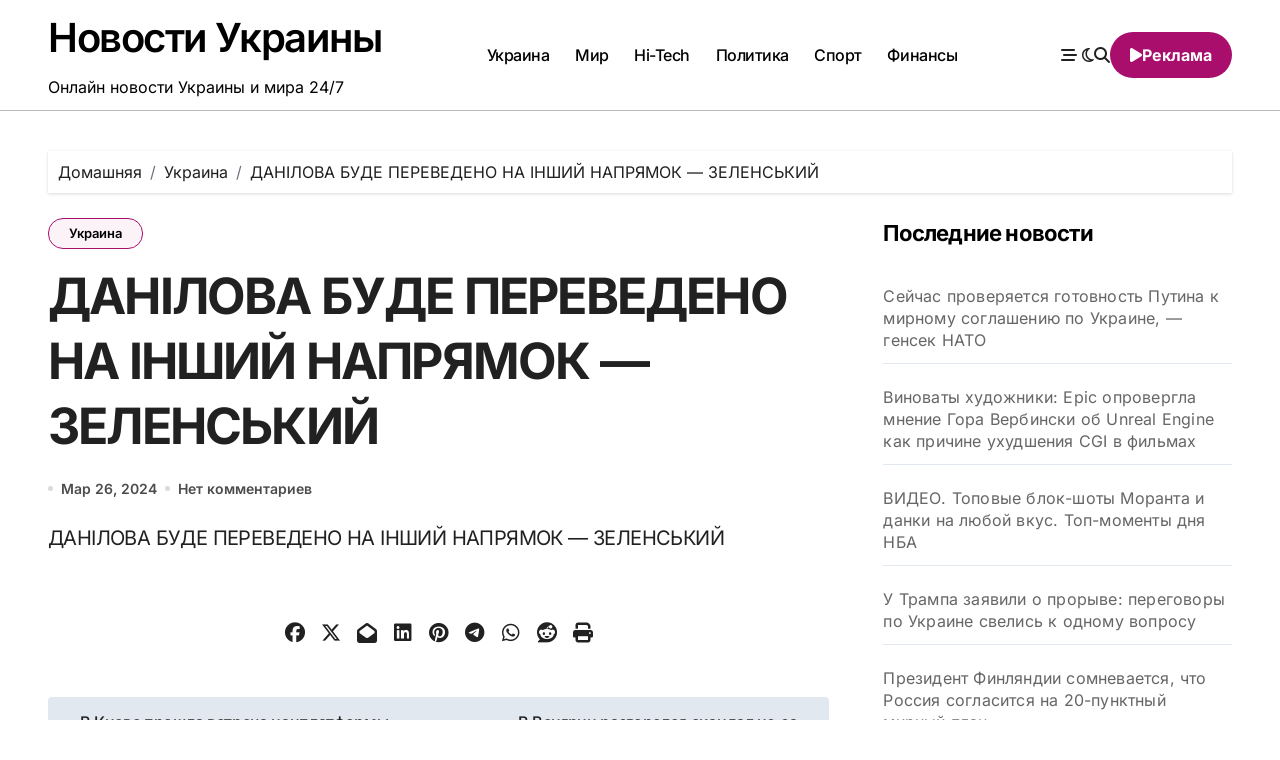

--- FILE ---
content_type: text/html; charset=UTF-8
request_url: https://mrkeys.net/ukraine/danilova-bude-perevedeno-na-inshij-napryamok-zelenskij/
body_size: 15885
content:
<!-- =========================
  Page Breadcrumb   
============================== -->
<!DOCTYPE html>
<html lang="ru-RU">
<head>
<meta charset="UTF-8">
<meta name="viewport" content="width=device-width, initial-scale=1">
<link rel="profile" href="http://gmpg.org/xfn/11">
<title>ДАНІЛОВА БУДЕ ПЕРЕВЕДЕНО НА ІНШИЙ НАПРЯМОК &#8212; ЗЕЛЕНСЬКИЙ &#8212; Новости Украины</title>
<meta name='robots' content='max-image-preview:large' />
<link rel="alternate" type="application/rss+xml" title="Новости Украины &raquo; Лента" href="https://mrkeys.net/feed/" />
<link rel="alternate" title="oEmbed (JSON)" type="application/json+oembed" href="https://mrkeys.net/wp-json/oembed/1.0/embed?url=https%3A%2F%2Fmrkeys.net%2Fukraine%2Fdanilova-bude-perevedeno-na-inshij-napryamok-zelenskij%2F" />
<link rel="alternate" title="oEmbed (XML)" type="text/xml+oembed" href="https://mrkeys.net/wp-json/oembed/1.0/embed?url=https%3A%2F%2Fmrkeys.net%2Fukraine%2Fdanilova-bude-perevedeno-na-inshij-napryamok-zelenskij%2F&#038;format=xml" />
<style id='wp-img-auto-sizes-contain-inline-css' type='text/css'>
img:is([sizes=auto i],[sizes^="auto," i]){contain-intrinsic-size:3000px 1500px}
/*# sourceURL=wp-img-auto-sizes-contain-inline-css */
</style>

<link rel='stylesheet' id='blogdata-theme-fonts-css' href='https://mrkeys.net/wp-content/fonts/3acd2d97f1401c0ddeba09c7c39ee146.css?ver=20201110' type='text/css' media='all' />
<style id='wp-emoji-styles-inline-css' type='text/css'>

	img.wp-smiley, img.emoji {
		display: inline !important;
		border: none !important;
		box-shadow: none !important;
		height: 1em !important;
		width: 1em !important;
		margin: 0 0.07em !important;
		vertical-align: -0.1em !important;
		background: none !important;
		padding: 0 !important;
	}
/*# sourceURL=wp-emoji-styles-inline-css */
</style>
<link rel='stylesheet' id='wp-block-library-css' href='https://mrkeys.net/wp-includes/css/dist/block-library/style.min.css?ver=6.9' type='text/css' media='all' />
<style id='global-styles-inline-css' type='text/css'>
:root{--wp--preset--aspect-ratio--square: 1;--wp--preset--aspect-ratio--4-3: 4/3;--wp--preset--aspect-ratio--3-4: 3/4;--wp--preset--aspect-ratio--3-2: 3/2;--wp--preset--aspect-ratio--2-3: 2/3;--wp--preset--aspect-ratio--16-9: 16/9;--wp--preset--aspect-ratio--9-16: 9/16;--wp--preset--color--black: #000000;--wp--preset--color--cyan-bluish-gray: #abb8c3;--wp--preset--color--white: #ffffff;--wp--preset--color--pale-pink: #f78da7;--wp--preset--color--vivid-red: #cf2e2e;--wp--preset--color--luminous-vivid-orange: #ff6900;--wp--preset--color--luminous-vivid-amber: #fcb900;--wp--preset--color--light-green-cyan: #7bdcb5;--wp--preset--color--vivid-green-cyan: #00d084;--wp--preset--color--pale-cyan-blue: #8ed1fc;--wp--preset--color--vivid-cyan-blue: #0693e3;--wp--preset--color--vivid-purple: #9b51e0;--wp--preset--gradient--vivid-cyan-blue-to-vivid-purple: linear-gradient(135deg,rgb(6,147,227) 0%,rgb(155,81,224) 100%);--wp--preset--gradient--light-green-cyan-to-vivid-green-cyan: linear-gradient(135deg,rgb(122,220,180) 0%,rgb(0,208,130) 100%);--wp--preset--gradient--luminous-vivid-amber-to-luminous-vivid-orange: linear-gradient(135deg,rgb(252,185,0) 0%,rgb(255,105,0) 100%);--wp--preset--gradient--luminous-vivid-orange-to-vivid-red: linear-gradient(135deg,rgb(255,105,0) 0%,rgb(207,46,46) 100%);--wp--preset--gradient--very-light-gray-to-cyan-bluish-gray: linear-gradient(135deg,rgb(238,238,238) 0%,rgb(169,184,195) 100%);--wp--preset--gradient--cool-to-warm-spectrum: linear-gradient(135deg,rgb(74,234,220) 0%,rgb(151,120,209) 20%,rgb(207,42,186) 40%,rgb(238,44,130) 60%,rgb(251,105,98) 80%,rgb(254,248,76) 100%);--wp--preset--gradient--blush-light-purple: linear-gradient(135deg,rgb(255,206,236) 0%,rgb(152,150,240) 100%);--wp--preset--gradient--blush-bordeaux: linear-gradient(135deg,rgb(254,205,165) 0%,rgb(254,45,45) 50%,rgb(107,0,62) 100%);--wp--preset--gradient--luminous-dusk: linear-gradient(135deg,rgb(255,203,112) 0%,rgb(199,81,192) 50%,rgb(65,88,208) 100%);--wp--preset--gradient--pale-ocean: linear-gradient(135deg,rgb(255,245,203) 0%,rgb(182,227,212) 50%,rgb(51,167,181) 100%);--wp--preset--gradient--electric-grass: linear-gradient(135deg,rgb(202,248,128) 0%,rgb(113,206,126) 100%);--wp--preset--gradient--midnight: linear-gradient(135deg,rgb(2,3,129) 0%,rgb(40,116,252) 100%);--wp--preset--font-size--small: 13px;--wp--preset--font-size--medium: 20px;--wp--preset--font-size--large: 36px;--wp--preset--font-size--x-large: 42px;--wp--preset--spacing--20: 0.44rem;--wp--preset--spacing--30: 0.67rem;--wp--preset--spacing--40: 1rem;--wp--preset--spacing--50: 1.5rem;--wp--preset--spacing--60: 2.25rem;--wp--preset--spacing--70: 3.38rem;--wp--preset--spacing--80: 5.06rem;--wp--preset--shadow--natural: 6px 6px 9px rgba(0, 0, 0, 0.2);--wp--preset--shadow--deep: 12px 12px 50px rgba(0, 0, 0, 0.4);--wp--preset--shadow--sharp: 6px 6px 0px rgba(0, 0, 0, 0.2);--wp--preset--shadow--outlined: 6px 6px 0px -3px rgb(255, 255, 255), 6px 6px rgb(0, 0, 0);--wp--preset--shadow--crisp: 6px 6px 0px rgb(0, 0, 0);}:where(.is-layout-flex){gap: 0.5em;}:where(.is-layout-grid){gap: 0.5em;}body .is-layout-flex{display: flex;}.is-layout-flex{flex-wrap: wrap;align-items: center;}.is-layout-flex > :is(*, div){margin: 0;}body .is-layout-grid{display: grid;}.is-layout-grid > :is(*, div){margin: 0;}:where(.wp-block-columns.is-layout-flex){gap: 2em;}:where(.wp-block-columns.is-layout-grid){gap: 2em;}:where(.wp-block-post-template.is-layout-flex){gap: 1.25em;}:where(.wp-block-post-template.is-layout-grid){gap: 1.25em;}.has-black-color{color: var(--wp--preset--color--black) !important;}.has-cyan-bluish-gray-color{color: var(--wp--preset--color--cyan-bluish-gray) !important;}.has-white-color{color: var(--wp--preset--color--white) !important;}.has-pale-pink-color{color: var(--wp--preset--color--pale-pink) !important;}.has-vivid-red-color{color: var(--wp--preset--color--vivid-red) !important;}.has-luminous-vivid-orange-color{color: var(--wp--preset--color--luminous-vivid-orange) !important;}.has-luminous-vivid-amber-color{color: var(--wp--preset--color--luminous-vivid-amber) !important;}.has-light-green-cyan-color{color: var(--wp--preset--color--light-green-cyan) !important;}.has-vivid-green-cyan-color{color: var(--wp--preset--color--vivid-green-cyan) !important;}.has-pale-cyan-blue-color{color: var(--wp--preset--color--pale-cyan-blue) !important;}.has-vivid-cyan-blue-color{color: var(--wp--preset--color--vivid-cyan-blue) !important;}.has-vivid-purple-color{color: var(--wp--preset--color--vivid-purple) !important;}.has-black-background-color{background-color: var(--wp--preset--color--black) !important;}.has-cyan-bluish-gray-background-color{background-color: var(--wp--preset--color--cyan-bluish-gray) !important;}.has-white-background-color{background-color: var(--wp--preset--color--white) !important;}.has-pale-pink-background-color{background-color: var(--wp--preset--color--pale-pink) !important;}.has-vivid-red-background-color{background-color: var(--wp--preset--color--vivid-red) !important;}.has-luminous-vivid-orange-background-color{background-color: var(--wp--preset--color--luminous-vivid-orange) !important;}.has-luminous-vivid-amber-background-color{background-color: var(--wp--preset--color--luminous-vivid-amber) !important;}.has-light-green-cyan-background-color{background-color: var(--wp--preset--color--light-green-cyan) !important;}.has-vivid-green-cyan-background-color{background-color: var(--wp--preset--color--vivid-green-cyan) !important;}.has-pale-cyan-blue-background-color{background-color: var(--wp--preset--color--pale-cyan-blue) !important;}.has-vivid-cyan-blue-background-color{background-color: var(--wp--preset--color--vivid-cyan-blue) !important;}.has-vivid-purple-background-color{background-color: var(--wp--preset--color--vivid-purple) !important;}.has-black-border-color{border-color: var(--wp--preset--color--black) !important;}.has-cyan-bluish-gray-border-color{border-color: var(--wp--preset--color--cyan-bluish-gray) !important;}.has-white-border-color{border-color: var(--wp--preset--color--white) !important;}.has-pale-pink-border-color{border-color: var(--wp--preset--color--pale-pink) !important;}.has-vivid-red-border-color{border-color: var(--wp--preset--color--vivid-red) !important;}.has-luminous-vivid-orange-border-color{border-color: var(--wp--preset--color--luminous-vivid-orange) !important;}.has-luminous-vivid-amber-border-color{border-color: var(--wp--preset--color--luminous-vivid-amber) !important;}.has-light-green-cyan-border-color{border-color: var(--wp--preset--color--light-green-cyan) !important;}.has-vivid-green-cyan-border-color{border-color: var(--wp--preset--color--vivid-green-cyan) !important;}.has-pale-cyan-blue-border-color{border-color: var(--wp--preset--color--pale-cyan-blue) !important;}.has-vivid-cyan-blue-border-color{border-color: var(--wp--preset--color--vivid-cyan-blue) !important;}.has-vivid-purple-border-color{border-color: var(--wp--preset--color--vivid-purple) !important;}.has-vivid-cyan-blue-to-vivid-purple-gradient-background{background: var(--wp--preset--gradient--vivid-cyan-blue-to-vivid-purple) !important;}.has-light-green-cyan-to-vivid-green-cyan-gradient-background{background: var(--wp--preset--gradient--light-green-cyan-to-vivid-green-cyan) !important;}.has-luminous-vivid-amber-to-luminous-vivid-orange-gradient-background{background: var(--wp--preset--gradient--luminous-vivid-amber-to-luminous-vivid-orange) !important;}.has-luminous-vivid-orange-to-vivid-red-gradient-background{background: var(--wp--preset--gradient--luminous-vivid-orange-to-vivid-red) !important;}.has-very-light-gray-to-cyan-bluish-gray-gradient-background{background: var(--wp--preset--gradient--very-light-gray-to-cyan-bluish-gray) !important;}.has-cool-to-warm-spectrum-gradient-background{background: var(--wp--preset--gradient--cool-to-warm-spectrum) !important;}.has-blush-light-purple-gradient-background{background: var(--wp--preset--gradient--blush-light-purple) !important;}.has-blush-bordeaux-gradient-background{background: var(--wp--preset--gradient--blush-bordeaux) !important;}.has-luminous-dusk-gradient-background{background: var(--wp--preset--gradient--luminous-dusk) !important;}.has-pale-ocean-gradient-background{background: var(--wp--preset--gradient--pale-ocean) !important;}.has-electric-grass-gradient-background{background: var(--wp--preset--gradient--electric-grass) !important;}.has-midnight-gradient-background{background: var(--wp--preset--gradient--midnight) !important;}.has-small-font-size{font-size: var(--wp--preset--font-size--small) !important;}.has-medium-font-size{font-size: var(--wp--preset--font-size--medium) !important;}.has-large-font-size{font-size: var(--wp--preset--font-size--large) !important;}.has-x-large-font-size{font-size: var(--wp--preset--font-size--x-large) !important;}
/*# sourceURL=global-styles-inline-css */
</style>

<style id='classic-theme-styles-inline-css' type='text/css'>
/*! This file is auto-generated */
.wp-block-button__link{color:#fff;background-color:#32373c;border-radius:9999px;box-shadow:none;text-decoration:none;padding:calc(.667em + 2px) calc(1.333em + 2px);font-size:1.125em}.wp-block-file__button{background:#32373c;color:#fff;text-decoration:none}
/*# sourceURL=/wp-includes/css/classic-themes.min.css */
</style>
<link rel='stylesheet' id='all-css-css' href='https://mrkeys.net/wp-content/themes/blogdata/css/all.css?ver=6.9' type='text/css' media='all' />
<link rel='stylesheet' id='dark-css' href='https://mrkeys.net/wp-content/themes/blogdata/css/colors/dark.css?ver=6.9' type='text/css' media='all' />
<link rel='stylesheet' id='core-css' href='https://mrkeys.net/wp-content/themes/blogdata/css/core.css?ver=6.9' type='text/css' media='all' />
<link rel='stylesheet' id='blogdata-style-css' href='https://mrkeys.net/wp-content/themes/blogdata/style.css?ver=6.9' type='text/css' media='all' />
<link rel='stylesheet' id='wp-core-css' href='https://mrkeys.net/wp-content/themes/blogdata/css/wp-core.css?ver=6.9' type='text/css' media='all' />
<link rel='stylesheet' id='woocommerce-css-css' href='https://mrkeys.net/wp-content/themes/blogdata/css/woo.css?ver=6.9' type='text/css' media='all' />
<link rel='stylesheet' id='default-css' href='https://mrkeys.net/wp-content/themes/blogdata/css/colors/default.css?ver=6.9' type='text/css' media='all' />
<link rel='stylesheet' id='swiper-bundle-css-css' href='https://mrkeys.net/wp-content/themes/blogdata/css/swiper-bundle.css?ver=6.9' type='text/css' media='all' />
<link rel='stylesheet' id='menu-core-css-css' href='https://mrkeys.net/wp-content/themes/blogdata/css/sm-core-css.css?ver=6.9' type='text/css' media='all' />
<link rel='stylesheet' id='smartmenus-css' href='https://mrkeys.net/wp-content/themes/blogdata/css/sm-clean.css?ver=6.9' type='text/css' media='all' />
<script type="text/javascript" src="https://mrkeys.net/wp-includes/js/jquery/jquery.min.js?ver=3.7.1" id="jquery-core-js"></script>
<script type="text/javascript" src="https://mrkeys.net/wp-includes/js/jquery/jquery-migrate.min.js?ver=3.4.1" id="jquery-migrate-js"></script>
<script type="text/javascript" src="https://mrkeys.net/wp-content/themes/blogdata/js/navigation.js?ver=6.9" id="blogdata-navigation-js"></script>
<script type="text/javascript" src="https://mrkeys.net/wp-content/themes/blogdata/js/swiper-bundle.js?ver=6.9" id="swiper-bundle-js"></script>
<script type="text/javascript" src="https://mrkeys.net/wp-content/themes/blogdata/js/hc-sticky.js?ver=6.9" id="sticky-js-js"></script>
<script type="text/javascript" src="https://mrkeys.net/wp-content/themes/blogdata/js/jquery.sticky.js?ver=6.9" id="sticky-header-js-js"></script>
<script type="text/javascript" src="https://mrkeys.net/wp-content/themes/blogdata/js/jquery.smartmenus.js?ver=6.9" id="smartmenus-js-js"></script>
<script type="text/javascript" src="https://mrkeys.net/wp-content/themes/blogdata/js/jquery.cookie.min.js?ver=6.9" id="jquery-cookie-js"></script>
<link rel="https://api.w.org/" href="https://mrkeys.net/wp-json/" /><link rel="alternate" title="JSON" type="application/json" href="https://mrkeys.net/wp-json/wp/v2/posts/148285" /><link rel="EditURI" type="application/rsd+xml" title="RSD" href="https://mrkeys.net/xmlrpc.php?rsd" />
<meta name="generator" content="WordPress 6.9" />
<link rel="canonical" href="https://mrkeys.net/ukraine/danilova-bude-perevedeno-na-inshij-napryamok-zelenskij/" />
<link rel='shortlink' href='https://mrkeys.net/?p=148285' />
        <style>
            .bs-blog-post p:nth-of-type(1)::first-letter {
                display: none;
            }
        </style>
            <style type="text/css">
                    </style>
        	
	<!-- Google tag (gtag.js) -->
<script async src="https://www.googletagmanager.com/gtag/js?id=G-6L74JCXD0N"></script>
<script>
  window.dataLayer = window.dataLayer || [];
  function gtag(){dataLayer.push(arguments);}
  gtag('js', new Date());

  gtag('config', 'G-6L74JCXD0N');
</script>
	
</head>
<body class="wp-singular post-template-default single single-post postid-148285 single-format-standard wp-embed-responsive wp-theme-blogdata wide  ta-hide-date-author-in-list defaultcolor" >
<div id="page" class="site">
<a class="skip-link screen-reader-text" href="#content">
Перейти к содержанию</a>

<!--wrapper-->
<div class="wrapper" id="custom-background-css">
<!--==================== Header ====================-->
<!--header-->
<header class="bs-default">
  <div class="clearfix"></div>
  <!-- Main Menu Area-->
    <div class="bs-menu-full sticky-header">
    <div class="inner">
      <div class="container">
        <div class="main d-flex align-center">
          <!-- logo Area-->
          <!-- logo-->
<div class="logo">
  <div class="site-logo">
        </div>
      <div class="site-branding-text">
        <p class="site-title"> <a href="https://mrkeys.net/" rel="home">Новости Украины</a></p>
        <p class="site-description">Онлайн новости Украины и мира 24/7</p>
  </div>
</div><!-- /logo-->
          <!-- /logo Area-->
          <!-- Main Menu Area-->
           
    <div class="navbar-wp">
      <button class="menu-btn">
        <span class="icon-bar"></span>
        <span class="icon-bar"></span>
        <span class="icon-bar"></span>
      </button>
      <nav id="main-nav" class="nav-wp justify-center">
                <!-- Sample menu definition -->
        <ul id="menu-header-menyu" class="sm sm-clean"><li id="menu-item-140" class="menu-item menu-item-type-taxonomy menu-item-object-category current-post-ancestor current-menu-parent current-post-parent menu-item-140"><a class="nav-link" title="Украина" href="https://mrkeys.net/ukraine/">Украина</a></li>
<li id="menu-item-137" class="menu-item menu-item-type-taxonomy menu-item-object-category menu-item-137"><a class="nav-link" title="Мир" href="https://mrkeys.net/world/">Мир</a></li>
<li id="menu-item-136" class="menu-item menu-item-type-taxonomy menu-item-object-category menu-item-136"><a class="nav-link" title="Hi-Tech" href="https://mrkeys.net/hitech/">Hi-Tech</a></li>
<li id="menu-item-138" class="menu-item menu-item-type-taxonomy menu-item-object-category menu-item-138"><a class="nav-link" title="Политика" href="https://mrkeys.net/politics/">Политика</a></li>
<li id="menu-item-139" class="menu-item menu-item-type-taxonomy menu-item-object-category menu-item-139"><a class="nav-link" title="Спорт" href="https://mrkeys.net/sport/">Спорт</a></li>
<li id="menu-item-141" class="menu-item menu-item-type-taxonomy menu-item-object-category menu-item-141"><a class="nav-link" title="Финансы" href="https://mrkeys.net/finance/">Финансы</a></li>
</ul>      </nav> 
    </div>
            <!-- /Main Menu Area-->
          <!-- Right Area-->
          <div class="right-nav">
    <!-- Off Canvas -->
      <div class="hedaer-offcanvas d-none d-lg-block">
        <button class="offcanvas-trigger" bs-data-clickable-end="true">
          <i class="fa-solid fa-bars-staggered"></i>
        </button>
      </div>
    <!-- /Off Canvas -->
    
        <label class="switch d-none d-lg-inline-block" for="switch">
        <input type="checkbox" name="theme" id="switch" class="defaultcolor" data-skin-mode="defaultcolor">
        <span class="slider"></span>
      </label>
          <!-- search-->
      <a class="msearch" href="#" bs-search-clickable="true">
        <i class="fa-solid fa-magnifying-glass"></i>
      </a>
      <!-- /search-->
     
    <a href="https://digestmediaholding.com/" class="subscribe-btn btn d-none d-lg-flex align-center"  target="_blank">
      <i class="fas fa-play"></i> <span>Реклама</span>    </a>
    </div>
          <!-- Right-->
        </div><!-- /main-->
      </div><!-- /container-->
    </div><!-- /inner-->
  </div><!-- /Main Menu Area-->
</header>
  <aside class="bs-offcanvas end" bs-data-targeted="true">
    <div class="bs-offcanvas-close">
      <a href="#" class="bs-offcanvas-btn-close" bs-data-removable="true">
        <span></span>
        <span></span>
      </a>
    </div>
    <div class="bs-offcanvas-inner">
            
      <div class="bs-card-box empty-sidebar">
        <div class="bs-widget-title one">
          <h2 class='title'>Переключатель боковую панель заголовка</h3>
        </div>
        <p class='empty-sidebar-widget-text'>
          Это пример виджета, показывающего, как выглядит боковая панель заголовка по умолчанию. Вы можете добавить пользовательские виджеты из раздела          <a href='https://mrkeys.net/wp-admin/widgets.php' title='виджеты'>
            виджеты          </a>
          в админке.        </p>
      </div>
          </div>
  </aside>
  <main id="content" class="single-class content">
  <!--/container-->
    <div class="container"> 
      <!--==================== breadcrumb section ====================-->
                    <div class="bs-breadcrumb-section">
                <div class="overlay">
                    <div class="row">
                        <nav aria-label="breadcrumb">
                            <ol class="breadcrumb">
                                <div role="navigation" aria-label="Хлебные крошки" class="breadcrumb-trail breadcrumbs" itemprop="breadcrumb"><ul class="breadcrumb trail-items" itemscope itemtype="http://schema.org/BreadcrumbList"><meta name="numberOfItems" content="3" /><meta name="itemListOrder" content="Ascending" /><li itemprop="itemListElement breadcrumb-item" itemscope itemtype="http://schema.org/ListItem" class="trail-item breadcrumb-item  trail-begin"><a href="https://mrkeys.net/" rel="home" itemprop="item"><span itemprop="name">Домашняя</span></a><meta itemprop="position" content="1" /></li><li itemprop="itemListElement breadcrumb-item" itemscope itemtype="http://schema.org/ListItem" class="trail-item breadcrumb-item "><a href="https://mrkeys.net/ukraine/" itemprop="item"><span itemprop="name">Украина</span></a><meta itemprop="position" content="2" /></li><li itemprop="itemListElement breadcrumb-item" itemscope itemtype="http://schema.org/ListItem" class="trail-item breadcrumb-item  trail-end"><span itemprop="name"><span itemprop="name">ДАНІЛОВА БУДЕ ПЕРЕВЕДЕНО НА ІНШИЙ НАПРЯМОК &#8212; ЗЕЛЕНСЬКИЙ</span></span><meta itemprop="position" content="3" /></li></ul></div> 
                            </ol>
                        </nav>
                    </div>
                </div>
            </div>
              <!--row-->
        <div class="row"> 
                  
        <div class="col-lg-8 content-right"> 
                     <div class="bs-blog-post single"> 
            <div class="bs-header">
                                <div class="bs-blog-category one">
                                            <a href="https://mrkeys.net/ukraine/" style="" id="category_1_color" >
                            Украина                        </a>
                                    </div>
                                        <h1 class="title" title="ДАНІЛОВА БУДЕ ПЕРЕВЕДЕНО НА ІНШИЙ НАПРЯМОК &#8212; ЗЕЛЕНСЬКИЙ">
                            ДАНІЛОВА БУДЕ ПЕРЕВЕДЕНО НА ІНШИЙ НАПРЯМОК &#8212; ЗЕЛЕНСЬКИЙ                        </h1> 
                                            <div class="bs-info-author-block">
                            <div class="bs-blog-meta mb-0">
                                                    <span class="bs-blog-date">
                <a href="https://mrkeys.net/2024/03/"><time datetime="">Мар 26, 2024</time></a>
            </span>
                   <span class="comments-link"> 
            <a href="https://mrkeys.net/ukraine/danilova-bude-perevedeno-na-inshij-napryamok-zelenskij/">
                Нет комментариев            </a> 
        </span>
                                </div>
                        </div>
                                </div>
            <article class="small single">
                <p>ДАНІЛОВА БУДЕ ПЕРЕВЕДЕНО НА ІНШИЙ НАПРЯМОК &#8212; ЗЕЛЕНСЬКИЙ</p>
    <script>
        function pinIt()
        {
            var e = document.createElement('script');
            e.setAttribute('type','text/javascript');
            e.setAttribute('charset','UTF-8');
            e.setAttribute('src','https://assets.pinterest.com/js/pinmarklet.js?r='+Math.random()*99999999);
            document.body.appendChild(e);
        }
    </script>
    <div class="post-share">
        <div class="post-share-icons cf">                
            <a class="link  external" href="https://www.facebook.com/sharer.php?url=https://mrkeys.net/ukraine/danilova-bude-perevedeno-na-inshij-napryamok-zelenskij/" class="link " target="_blank"  rel="nofollow">
                <i class="fab fa-facebook"></i>
            </a>
            <a class="twitter" href="http://twitter.com/share?url=https://mrkeys.net/ukraine/danilova-bude-perevedeno-na-inshij-napryamok-zelenskij/&#038;text=%D0%94%D0%90%D0%9D%D0%86%D0%9B%D0%9E%D0%92%D0%90%20%D0%91%D0%A3%D0%94%D0%95%20%D0%9F%D0%95%D0%A0%D0%95%D0%92%D0%95%D0%94%D0%95%D0%9D%D0%9E%20%D0%9D%D0%90%20%D0%86%D0%9D%D0%A8%D0%98%D0%99%20%D0%9D%D0%90%D0%9F%D0%A0%D0%AF%D0%9C%D0%9E%D0%9A%20%E2%80%94%20%D0%97%D0%95%D0%9B%D0%95%D0%9D%D0%A1%D0%AC%D0%9A%D0%98%D0%99" class="link " target="_blank">
                <i class="fa-brands fa-x-twitter"></i>
            </a>
            <a class="envelope" href="mailto:?subject=ДАНІЛОВА%20БУДЕ%20ПЕРЕВЕДЕНО%20НА%20ІНШИЙ%20НАПРЯМОК%20%26#8212;%20ЗЕЛЕНСЬКИЙ&#038;body=https://mrkeys.net/ukraine/danilova-bude-perevedeno-na-inshij-napryamok-zelenskij/" class="link " target="_blank" >
                <i class="fas fa-envelope-open"></i>
            </a>
            <a class="link  external" href="https://www.linkedin.com/sharing/share-offsite/?url=https://mrkeys.net/ukraine/danilova-bude-perevedeno-na-inshij-napryamok-zelenskij/&#038;title=%D0%94%D0%90%D0%9D%D0%86%D0%9B%D0%9E%D0%92%D0%90%20%D0%91%D0%A3%D0%94%D0%95%20%D0%9F%D0%95%D0%A0%D0%95%D0%92%D0%95%D0%94%D0%95%D0%9D%D0%9E%20%D0%9D%D0%90%20%D0%86%D0%9D%D0%A8%D0%98%D0%99%20%D0%9D%D0%90%D0%9F%D0%A0%D0%AF%D0%9C%D0%9E%D0%9A%20%E2%80%94%20%D0%97%D0%95%D0%9B%D0%95%D0%9D%D0%A1%D0%AC%D0%9A%D0%98%D0%99" class="link " target="_blank"  rel="nofollow">
                <i class="fab fa-linkedin"></i>
            </a>
            <a href="javascript:pinIt();" class="pinterest">
                <i class="fab fa-pinterest"></i>
            </a>
            <a class="telegram external" href="https://t.me/share/url?url=https://mrkeys.net/ukraine/danilova-bude-perevedeno-na-inshij-napryamok-zelenskij/&#038;title=%D0%94%D0%90%D0%9D%D0%86%D0%9B%D0%9E%D0%92%D0%90%20%D0%91%D0%A3%D0%94%D0%95%20%D0%9F%D0%95%D0%A0%D0%95%D0%92%D0%95%D0%94%D0%95%D0%9D%D0%9E%20%D0%9D%D0%90%20%D0%86%D0%9D%D0%A8%D0%98%D0%99%20%D0%9D%D0%90%D0%9F%D0%A0%D0%AF%D0%9C%D0%9E%D0%9A%20%E2%80%94%20%D0%97%D0%95%D0%9B%D0%95%D0%9D%D0%A1%D0%AC%D0%9A%D0%98%D0%99" target="_blank"  rel="nofollow">
                <i class="fab fa-telegram"></i>
            </a>
            <a class="whatsapp external" href="https://api.whatsapp.com/send?text=https://mrkeys.net/ukraine/danilova-bude-perevedeno-na-inshij-napryamok-zelenskij/&#038;title=%D0%94%D0%90%D0%9D%D0%86%D0%9B%D0%9E%D0%92%D0%90%20%D0%91%D0%A3%D0%94%D0%95%20%D0%9F%D0%95%D0%A0%D0%95%D0%92%D0%95%D0%94%D0%95%D0%9D%D0%9E%20%D0%9D%D0%90%20%D0%86%D0%9D%D0%A8%D0%98%D0%99%20%D0%9D%D0%90%D0%9F%D0%A0%D0%AF%D0%9C%D0%9E%D0%9A%20%E2%80%94%20%D0%97%D0%95%D0%9B%D0%95%D0%9D%D0%A1%D0%AC%D0%9A%D0%98%D0%99" target="_blank"  rel="nofollow">
                <i class="fab fa-whatsapp"></i>
            </a>
            <a class="reddit external" href="https://www.reddit.com/submit?url=https://mrkeys.net/ukraine/danilova-bude-perevedeno-na-inshij-napryamok-zelenskij/&#038;title=%D0%94%D0%90%D0%9D%D0%86%D0%9B%D0%9E%D0%92%D0%90%20%D0%91%D0%A3%D0%94%D0%95%20%D0%9F%D0%95%D0%A0%D0%95%D0%92%D0%95%D0%94%D0%95%D0%9D%D0%9E%20%D0%9D%D0%90%20%D0%86%D0%9D%D0%A8%D0%98%D0%99%20%D0%9D%D0%90%D0%9F%D0%A0%D0%AF%D0%9C%D0%9E%D0%9A%20%E2%80%94%20%D0%97%D0%95%D0%9B%D0%95%D0%9D%D0%A1%D0%AC%D0%9A%D0%98%D0%99" target="_blank"  rel="nofollow">
                <i class="fab fa-reddit"></i>
            </a>
            <a class="print-r" href="javascript:window.print()"> <i class="fas fa-print"></i></a>
        </div>
    </div>
                    <div class="clearfix mb-3"></div>
                    
	<nav class="navigation post-navigation" aria-label="Записи">
		<h2 class="screen-reader-text">Навигация по записям</h2>
		<div class="nav-links"><div class="nav-previous"><a href="https://mrkeys.net/politics/v-kieve-proshla-vstrecha-nacplatformy-chestnogo-sporta-i-federacii-badmintona-ukrainy/" rel="prev"><div class="fas fa-angle-double-left"></div><span> В Киеве прошла встреча нацплатформы честного спорта и Федерации бадминтона Украины</span></a></div><div class="nav-next"><a href="https://mrkeys.net/world/v-vengrii-razgorelsya-skandal-iz-za-audiozapisi-o-korrupcii-v-pravitelstve-orbana/" rel="next"><span>В Венгрии разгорелся скандал из-за аудиозаписи о коррупции в правительстве Орбана</span> <div class="fas fa-angle-double-right"></div></a></div></div>
	</nav>            </article>
        </div>
    <!--Start bs-realated-slider -->
<div class="bs-related-post-info bs-card-box">
    <div class="bs-widget-title mb-3 one">
        <!-- bs-sec-title -->
                <h4 class="title">Выбор редакции</h4>
    </div>
    <!-- // bs-sec-title -->
    <div class="d-grid column3">
                        <div class="bs-blog-post three md back-img bshre mb-lg-0"  style="background-image: url('https://mrkeys.net/wp-content/uploads/2025/12/65_main-v1767132350.webp.jpg');" >
                    <a class="link-div" href="https://mrkeys.net/ukraine/31-dekabrya-kakoj-segodnya-prazdnik-tradicii-i-zaprety/"></a>
                    <div class="inner">
                                                                    <div class="bs-blog-category one">
                                            <a href="https://mrkeys.net/ukraine/" style="" id="category_1_color" >
                            Украина                        </a>
                                    </div>
                 
                                                <h4 class="title md"> 
                            <a href="https://mrkeys.net/ukraine/31-dekabrya-kakoj-segodnya-prazdnik-tradicii-i-zaprety/" title="31 декабря: какой сегодня праздник, традиции и запреты">
                                31 декабря: какой сегодня праздник, традиции и запреты                            </a>
                        </h4> 
                        <div class="bs-blog-meta">
                                    <span class="bs-author">
            <a class="auth" href="https://mrkeys.net/author/dmitriy-vasyuragmail-com/"> dmitriy.vasyura@gmail.com </a>
        </span>
                        <span class="bs-blog-date">
                <a href="https://mrkeys.net/2025/12/"><time datetime="">Дек 31, 2025</time></a>
            </span>
                                    </div>
                    </div>
                </div> 
                            <div class="bs-blog-post three md back-img bshre mb-lg-0"  style="background-image: url('https://mrkeys.net/wp-content/uploads/2025/12/63_main-v1767131786.webp.jpg');" >
                    <a class="link-div" href="https://mrkeys.net/ukraine/kakoj-religioznyj-prazdnik-otmechaetsya-31-dekabrya-2025-goda-tradicii-i-molitva/"></a>
                    <div class="inner">
                                                                    <div class="bs-blog-category one">
                                            <a href="https://mrkeys.net/ukraine/" style="" id="category_1_color" >
                            Украина                        </a>
                                    </div>
                 
                                                <h4 class="title md"> 
                            <a href="https://mrkeys.net/ukraine/kakoj-religioznyj-prazdnik-otmechaetsya-31-dekabrya-2025-goda-tradicii-i-molitva/" title="Какой религиозный праздник отмечается 31 декабря 2025 года: традиции и молитва">
                                Какой религиозный праздник отмечается 31 декабря 2025 года: традиции и молитва                            </a>
                        </h4> 
                        <div class="bs-blog-meta">
                                    <span class="bs-author">
            <a class="auth" href="https://mrkeys.net/author/dmitriy-vasyuragmail-com/"> dmitriy.vasyura@gmail.com </a>
        </span>
                        <span class="bs-blog-date">
                <a href="https://mrkeys.net/2025/12/"><time datetime="">Дек 30, 2025</time></a>
            </span>
                                    </div>
                    </div>
                </div> 
                            <div class="bs-blog-post three md back-img bshre mb-lg-0"  style="background-image: url('https://mrkeys.net/wp-content/uploads/2025/12/63_main-v1766688746.webp.jpg');" >
                    <a class="link-div" href="https://mrkeys.net/ukraine/posevnoj-kalendar-na-yanvar-2026-goda-zimnij-uxod-za-sadom-i-ogorodom/"></a>
                    <div class="inner">
                                                                    <div class="bs-blog-category one">
                                            <a href="https://mrkeys.net/ukraine/" style="" id="category_1_color" >
                            Украина                        </a>
                                    </div>
                 
                                                <h4 class="title md"> 
                            <a href="https://mrkeys.net/ukraine/posevnoj-kalendar-na-yanvar-2026-goda-zimnij-uxod-za-sadom-i-ogorodom/" title="Посевной календарь на январь 2026 года: зимний уход за садом и огородом">
                                Посевной календарь на январь 2026 года: зимний уход за садом и огородом                            </a>
                        </h4> 
                        <div class="bs-blog-meta">
                                    <span class="bs-author">
            <a class="auth" href="https://mrkeys.net/author/dmitriy-vasyuragmail-com/"> dmitriy.vasyura@gmail.com </a>
        </span>
                        <span class="bs-blog-date">
                <a href="https://mrkeys.net/2025/12/"><time datetime="">Дек 30, 2025</time></a>
            </span>
                                    </div>
                    </div>
                </div> 
                </div>
</div>
<!--End bs-realated-slider -->
        </div>

                    <!--col-lg-4-->
                <aside class="col-lg-4 sidebar-right">
                    
<div id="sidebar-right" class="bs-sidebar bs-sticky">
	
		<div id="recent-posts-3" class="bs-widget widget_recent_entries">
		<div class="bs-widget-title one"><h2 class="title">Последние новости</h2></div>
		<ul>
											<li>
					<a href="https://mrkeys.net/politics/sejchas-proveryaetsya-gotovnost-putina-k-mirnomu-soglasheniyu-po-ukraine-gensek-nato/">Сейчас проверяется готовность Путина к мирному соглашению по Украине, &#8212; генсек НАТО</a>
									</li>
											<li>
					<a href="https://mrkeys.net/hitech/vinovaty-xudozhniki-epic-oprovergla-mnenie-gora-verbinski-ob-unreal-engine-kak-prichine-uxudsheniya-cgi-v-filmax/">Виноваты художники: Epic опровергла мнение Гора Вербински об Unreal Engine как причине ухудшения CGI в фильмах</a>
									</li>
											<li>
					<a href="https://mrkeys.net/sport/video-topovye-blok-shoty-moranta-i-danki-na-lyuboj-vkus-top-momenty-dnya-nba/">ВИДЕО. Топовые блок-шоты Моранта и данки на любой вкус. Топ-моменты дня НБА</a>
									</li>
											<li>
					<a href="https://mrkeys.net/world/u-trampa-zayavili-o-proryve-peregovory-po-ukraine-svelis-k-odnomu-voprosu/">У Трампа заявили о прорыве: переговоры по Украине свелись к одному вопросу</a>
									</li>
											<li>
					<a href="https://mrkeys.net/politics/prezident-finlyandii-somnevaetsya-chto-rossiya-soglasitsya-na-20-punktnyj-mirnyj-plan/">Президент Финляндии сомневается, что Россия согласится на 20-пунктный мирный план</a>
									</li>
											<li>
					<a href="https://mrkeys.net/world/nedeli-bez-tepla-i-20-chasov-bez-sveta-zhitelyam-kieva-ozvuchili-zhestkij-scenarij/">Недели без тепла и 20 часов без света: жителям Киева озвучили жесткий сценарий</a>
									</li>
											<li>
					<a href="https://mrkeys.net/politics/za-mesyac-doneckuyu-oblast-pokinuli-okolo-7-tysyach-grazhdanskix-ukraincev-ova/">За месяц Донецкую область покинули около 7 тысяч гражданских украинцев, &#8212; ОВА</a>
									</li>
											<li>
					<a href="https://mrkeys.net/hitech/edinstvennyj-v-mire-pk-pod-brendom-amd-chto-vnutri-i-dlya-chego-on/">Единственный в мире ПК под брендом AMD: что внутри и для чего он</a>
									</li>
											<li>
					<a href="https://mrkeys.net/world/tck-rasshiryat-polnomochiya-chto-grozit-voennoobyazannym/">ТЦК расширят полномочия: что грозит военнообязанным</a>
									</li>
											<li>
					<a href="https://mrkeys.net/politics/rossiya-gotovit-novye-udary-po-energosektoru-ukraina-v-obse/">Россия готовит новые удары по энергосектору, &#8212; Украина в ОБСЕ</a>
									</li>
											<li>
					<a href="https://mrkeys.net/world/dengi-na-rebenka-dlya-fop-pochemu-predprinimatelyam-otkazyvayut-v-vyplatax-po-programme-yeyasla/">Деньги на ребенка для ФОП: почему предпринимателям отказывают в выплатах по программе &#171;єЯсла&#187;</a>
									</li>
											<li>
					<a href="https://mrkeys.net/politics/energetiki-i-kommunalshhiki-kotorye-likvidiruyut-posledstviya-udarov-rf-poluchat-bron/">Энергетики и коммунальщики, которые ликвидируют последствия ударов РФ, получат &#171;бронь&#187;</a>
									</li>
											<li>
					<a href="https://mrkeys.net/hitech/v-mire-vyshel-samokat-xiaomi-electric-scooter-6-lite-s-zapasom-xoda-do-25-km/">В мире вышел самокат Xiaomi Electric Scooter 6 Lite с запасом хода до 25 км</a>
									</li>
											<li>
					<a href="https://mrkeys.net/world/kvartira-v-uzhgorode-obzor-cen-ot-ekonoma-do-premiuma/">Квартира в Ужгороде: обзор цен от эконома до премиума</a>
									</li>
											<li>
					<a href="https://mrkeys.net/politics/zelenskij-vstretitsya-s-trampom-v-davose-dlya-obsuzhdeniya-mirnogo-plana-axios/">Зеленский встретится с Трампом в Давосе для обсуждения мирного плана, &#8212; Axios</a>
									</li>
					</ul>

		</div></div>
                </aside>
            <!--/col-lg-4-->
                </div>
      <!--/row-->
    </div>
  <!--/container-->
</main> 
<!-- </main> -->
<!--==================== Missed ====================-->
<div class="missed">
  <div class="container">
    <div class="row">
      <div class="col-12">
        <div class="wd-back position-relative">
                    <div class="bs-widget-title one">
            <h2 class="title">ТОП новости</h2>
          </div>
                    <div class="missedslider d-grid column4">
                                <div class="bs-blog-post three md back-img bshre mb-0"  style="background-image: url('https://mrkeys.net/wp-content/uploads/2026/01/2025_gettyimages_2242535846_23db603e49e78ef966b6ce7ca5675952_1300x820-1024x646.jpg'); ">
                    <a class="link-div" href="https://mrkeys.net/politics/sejchas-proveryaetsya-gotovnost-putina-k-mirnomu-soglasheniyu-po-ukraine-gensek-nato/"></a>
                    <div class="inner">
                                      <div class="bs-blog-category one">
                                            <a href="https://mrkeys.net/politics/" style="" id="category_17_color" >
                            Политика                        </a>
                                    </div>
                                      <h4 class="title md mb-0"> <a href="https://mrkeys.net/politics/sejchas-proveryaetsya-gotovnost-putina-k-mirnomu-soglasheniyu-po-ukraine-gensek-nato/" title="Сейчас проверяется готовность Путина к мирному соглашению по Украине, &#8212; генсек НАТО"> Сейчас проверяется готовность Путина к мирному соглашению по Украине, &#8212; генсек НАТО</a> </h4> 
                    </div>
                  </div>
                                <div class="bs-blog-post three md back-img bshre mb-0"  style="background-image: url('https://mrkeys.net/wp-content/uploads/2026/01/Devi_Dzhons-835x470-1.jpg'); ">
                    <a class="link-div" href="https://mrkeys.net/hitech/vinovaty-xudozhniki-epic-oprovergla-mnenie-gora-verbinski-ob-unreal-engine-kak-prichine-uxudsheniya-cgi-v-filmax/"></a>
                    <div class="inner">
                                      <div class="bs-blog-category one">
                                            <a href="https://mrkeys.net/hitech/" style="" id="category_19_color" >
                            Hi-Tech                        </a>
                                    </div>
                                      <h4 class="title md mb-0"> <a href="https://mrkeys.net/hitech/vinovaty-xudozhniki-epic-oprovergla-mnenie-gora-verbinski-ob-unreal-engine-kak-prichine-uxudsheniya-cgi-v-filmax/" title="Виноваты художники: Epic опровергла мнение Гора Вербински об Unreal Engine как причине ухудшения CGI в фильмах"> Виноваты художники: Epic опровергла мнение Гора Вербински об Unreal Engine как причине ухудшения CGI в фильмах</a> </h4> 
                    </div>
                  </div>
                                <div class="bs-blog-post three md back-img bshre mb-0"  style="background-image: url('https://mrkeys.net/wp-content/uploads/2026/01/orig_834366.jpg'); ">
                    <a class="link-div" href="https://mrkeys.net/sport/video-topovye-blok-shoty-moranta-i-danki-na-lyuboj-vkus-top-momenty-dnya-nba/"></a>
                    <div class="inner">
                                      <div class="bs-blog-category one">
                                            <a href="https://mrkeys.net/sport/" style="" id="category_18_color" >
                            Спорт                        </a>
                                    </div>
                                      <h4 class="title md mb-0"> <a href="https://mrkeys.net/sport/video-topovye-blok-shoty-moranta-i-danki-na-lyuboj-vkus-top-momenty-dnya-nba/" title="ВИДЕО. Топовые блок-шоты Моранта и данки на любой вкус. Топ-моменты дня НБА"> ВИДЕО. Топовые блок-шоты Моранта и данки на любой вкус. Топ-моменты дня НБА</a> </h4> 
                    </div>
                  </div>
                                <div class="bs-blog-post three md back-img bshre mb-0"  style="background-image: url('https://mrkeys.net/wp-content/uploads/2026/01/vUEQYooM8C3frRbf9PGZw3WaFq0EwrAwU6K9GVsR.jpe'); ">
                    <a class="link-div" href="https://mrkeys.net/world/u-trampa-zayavili-o-proryve-peregovory-po-ukraine-svelis-k-odnomu-voprosu/"></a>
                    <div class="inner">
                                      <div class="bs-blog-category one">
                                            <a href="https://mrkeys.net/world/" style="" id="category_16_color" >
                            Мир                        </a>
                                    </div>
                                      <h4 class="title md mb-0"> <a href="https://mrkeys.net/world/u-trampa-zayavili-o-proryve-peregovory-po-ukraine-svelis-k-odnomu-voprosu/" title="У Трампа заявили о прорыве: переговоры по Украине свелись к одному вопросу"> У Трампа заявили о прорыве: переговоры по Украине свелись к одному вопросу</a> </h4> 
                    </div>
                  </div>
               
          </div>        
        </div><!-- end wd-back -->
      </div><!-- end col12 -->
    </div><!-- end row -->
  </div><!-- end container -->
</div> 
<!-- end missed -->
    <!--==================== FOOTER AREA ====================-->
        <footer class="footer one "
     >
        <div class="overlay" style="background-color: ;">
            <!--Start bs-footer-widget-area-->
                            <div class="bs-footer-bottom-area">
                    <div class="container">
                        <div class="row align-center">
                            <div class="col-lg-6 col-md-6">
                                <div class="footer-logo text-xs">
                                                                        <div class="site-branding-text">
                                        <p class="site-title-footer"> <a href="https://mrkeys.net/" rel="home">Новости Украины</a></p>
                                        <p class="site-description-footer">Онлайн новости Украины и мира 24/7</p>
                                    </div>
                                </div>
                            </div>
                            <!--col-lg-3-->
                            <div class="col-lg-6 col-md-6">
                                                            </div>
                            <!--/col-lg-3-->
                        </div>
                        <!--/row-->
                    </div>
                    <!--/container-->
                </div>
                <!--End bs-footer-widget-area-->
                                    <div class="bs-footer-copyright">
                        <div class="container">
                            <div class="row">
                                <div class="col-lg-6 col-md-6 text-xs">
                                                                            <p class="mb-0">
                                            Новости Украины сегодня © Все права защищены                                            <span class="sep"> | </span>
                                            <a href="https://themeansar.com/free-themes/blogdata/" target="_blank" class="external" rel="nofollow">BlogData</a> от <a href="https://themeansar.com" target="_blank" class="external" rel="nofollow">Themeansar</a>.                                            </a>
                                            </p>
                                                                           
                                </div>
                                                                    <div class="col-lg-6 col-md-6 text-md-end text-xs">
                                                                                <ul id="menu-footer-menu" class="info-right"><li id="menu-item-7998" class="menu-item menu-item-type-post_type menu-item-object-page menu-item-7998"><a class="nav-link" title="Реклама" href="https://mrkeys.net/reklama/">Реклама</a></li>
<li id="menu-item-8701" class="menu-item menu-item-type-custom menu-item-object-custom menu-item-8701"><a class="nav-link" title="Разместить пресс-релиз в СМИ" href="https://digestmediaholding.com/">Разместить пресс-релиз в СМИ</a></li>
</ul>                                    </div>
                                                            </div>
                        </div>
                    </div> 
                 
        </div>
        <!--/overlay-->
    </footer>
    <!--/footer-->
</div>
<!--/wrapper-->
<!--Scroll To Top-->
                <div class="blogdata_stt">
                <a href="#" class="bs_upscr">
                    <i class="fa-solid fa-arrow-up"></i>
                </a>
            </div>
    <!--/Scroll To Top-->
<script type="speculationrules">
{"prefetch":[{"source":"document","where":{"and":[{"href_matches":"/*"},{"not":{"href_matches":["/wp-*.php","/wp-admin/*","/wp-content/uploads/*","/wp-content/*","/wp-content/plugins/*","/wp-content/themes/blogdata/*","/*\\?(.+)"]}},{"not":{"selector_matches":"a[rel~=\"nofollow\"]"}},{"not":{"selector_matches":".no-prefetch, .no-prefetch a"}}]},"eagerness":"conservative"}]}
</script>
        <div class="search-popup" bs-search-targeted="true">
            <div class="search-popup-content">
                <div class="search-popup-close">
                    <button type="button" class="btn-close" bs-dismiss-search="true"><i class="fa-solid fa-xmark"></i></button>
                </div>
                <div class="search-inner">
                    <form role="search" method="get" class="search-form" action="https://mrkeys.net/">
				<label>
					<span class="screen-reader-text">Найти:</span>
					<input type="search" class="search-field" placeholder="Поиск&hellip;" value="" name="s" />
				</label>
				<input type="submit" class="search-submit" value="Поиск" />
			</form>                </div>
            </div>
        </div>
        <div class="bs-overlay-section" bs-remove-overlay="true"></div>
<style type="text/css"> 
	:root {
		--wrap-color: #fff;
	}
/*==================== Site title and tagline ====================*/
.site-title a, .site-description{
  color: 000;
}
body.dark .site-title a, body.dark .site-description{
  color: #fff;
}
/*=================== Blog Post Color ===================*/
.header-six .header-middle{
	background: ;
}
.header-six .header-middle .overlay{
	background-color: ;
}
.site-branding-text .site-title a:hover{
  color: #a90e6d !important;
}
body.dark .site-branding-text .site-title a:hover{
  color: #a90e6d !important;
}
/* Footer Color*/
footer .bs-footer-copyright {
  background: ;
}
footer .bs-widget p, footer .site-title a, footer .site-title a:hover , footer .site-description, footer .site-description:hover, footer .bs-widget h6, footer .mg_contact_widget .bs-widget h6 {
  color: ;
}
footer .bs-footer-copyright p, footer .bs-footer-copyright a {
  color: ;
}
@media (min-width: 992px) {
    
    .archive-class .sidebar-right, .archive-class .sidebar-left , .index-class .sidebar-right, .index-class .sidebar-left{
      flex: 100;
      max-width:% !important;
    }
    .archive-class .content-right , .index-class .content-right {
      max-width: calc((100% - %)) !important;
    }
  }
</style>

    <style>
       
        /*=================== Blog Post Color ===================*/
    </style>
    	<script>
	/(trident|msie)/i.test(navigator.userAgent)&&document.getElementById&&window.addEventListener&&window.addEventListener("hashchange",function(){var t,e=location.hash.substring(1);/^[A-z0-9_-]+$/.test(e)&&(t=document.getElementById(e))&&(/^(?:a|select|input|button|textarea)$/i.test(t.tagName)||(t.tabIndex=-1),t.focus())},!1);
	</script>
	<script type="text/javascript" src="https://mrkeys.net/wp-content/plugins/remove-broken-images/assets/script.min.js?ver=1.5.0-beta-1" id="r34rbi-js"></script>
<script type="text/javascript" id="r34rbi-js-after">
/* <![CDATA[ */
var r34rbi_redirect_on_missing_image = "";
//# sourceURL=r34rbi-js-after
/* ]]> */
</script>
<script type="text/javascript" src="https://mrkeys.net/wp-content/themes/blogdata/js/custom.js?ver=6.9" id="blogdata_custom-js-js"></script>
<script type="text/javascript" src="https://mrkeys.net/wp-content/themes/blogdata/js/dark.js?ver=6.9" id="blogdata-dark-js"></script>
<script id="wp-emoji-settings" type="application/json">
{"baseUrl":"https://s.w.org/images/core/emoji/17.0.2/72x72/","ext":".png","svgUrl":"https://s.w.org/images/core/emoji/17.0.2/svg/","svgExt":".svg","source":{"concatemoji":"https://mrkeys.net/wp-includes/js/wp-emoji-release.min.js?ver=6.9"}}
</script>
<script type="module">
/* <![CDATA[ */
/*! This file is auto-generated */
const a=JSON.parse(document.getElementById("wp-emoji-settings").textContent),o=(window._wpemojiSettings=a,"wpEmojiSettingsSupports"),s=["flag","emoji"];function i(e){try{var t={supportTests:e,timestamp:(new Date).valueOf()};sessionStorage.setItem(o,JSON.stringify(t))}catch(e){}}function c(e,t,n){e.clearRect(0,0,e.canvas.width,e.canvas.height),e.fillText(t,0,0);t=new Uint32Array(e.getImageData(0,0,e.canvas.width,e.canvas.height).data);e.clearRect(0,0,e.canvas.width,e.canvas.height),e.fillText(n,0,0);const a=new Uint32Array(e.getImageData(0,0,e.canvas.width,e.canvas.height).data);return t.every((e,t)=>e===a[t])}function p(e,t){e.clearRect(0,0,e.canvas.width,e.canvas.height),e.fillText(t,0,0);var n=e.getImageData(16,16,1,1);for(let e=0;e<n.data.length;e++)if(0!==n.data[e])return!1;return!0}function u(e,t,n,a){switch(t){case"flag":return n(e,"\ud83c\udff3\ufe0f\u200d\u26a7\ufe0f","\ud83c\udff3\ufe0f\u200b\u26a7\ufe0f")?!1:!n(e,"\ud83c\udde8\ud83c\uddf6","\ud83c\udde8\u200b\ud83c\uddf6")&&!n(e,"\ud83c\udff4\udb40\udc67\udb40\udc62\udb40\udc65\udb40\udc6e\udb40\udc67\udb40\udc7f","\ud83c\udff4\u200b\udb40\udc67\u200b\udb40\udc62\u200b\udb40\udc65\u200b\udb40\udc6e\u200b\udb40\udc67\u200b\udb40\udc7f");case"emoji":return!a(e,"\ud83e\u1fac8")}return!1}function f(e,t,n,a){let r;const o=(r="undefined"!=typeof WorkerGlobalScope&&self instanceof WorkerGlobalScope?new OffscreenCanvas(300,150):document.createElement("canvas")).getContext("2d",{willReadFrequently:!0}),s=(o.textBaseline="top",o.font="600 32px Arial",{});return e.forEach(e=>{s[e]=t(o,e,n,a)}),s}function r(e){var t=document.createElement("script");t.src=e,t.defer=!0,document.head.appendChild(t)}a.supports={everything:!0,everythingExceptFlag:!0},new Promise(t=>{let n=function(){try{var e=JSON.parse(sessionStorage.getItem(o));if("object"==typeof e&&"number"==typeof e.timestamp&&(new Date).valueOf()<e.timestamp+604800&&"object"==typeof e.supportTests)return e.supportTests}catch(e){}return null}();if(!n){if("undefined"!=typeof Worker&&"undefined"!=typeof OffscreenCanvas&&"undefined"!=typeof URL&&URL.createObjectURL&&"undefined"!=typeof Blob)try{var e="postMessage("+f.toString()+"("+[JSON.stringify(s),u.toString(),c.toString(),p.toString()].join(",")+"));",a=new Blob([e],{type:"text/javascript"});const r=new Worker(URL.createObjectURL(a),{name:"wpTestEmojiSupports"});return void(r.onmessage=e=>{i(n=e.data),r.terminate(),t(n)})}catch(e){}i(n=f(s,u,c,p))}t(n)}).then(e=>{for(const n in e)a.supports[n]=e[n],a.supports.everything=a.supports.everything&&a.supports[n],"flag"!==n&&(a.supports.everythingExceptFlag=a.supports.everythingExceptFlag&&a.supports[n]);var t;a.supports.everythingExceptFlag=a.supports.everythingExceptFlag&&!a.supports.flag,a.supports.everything||((t=a.source||{}).concatemoji?r(t.concatemoji):t.wpemoji&&t.twemoji&&(r(t.twemoji),r(t.wpemoji)))});
//# sourceURL=https://mrkeys.net/wp-includes/js/wp-emoji-loader.min.js
/* ]]> */
</script>
</body>
</html>

<!-- Page cached by LiteSpeed Cache 7.7 on 2026-01-22 10:59:07 -->

--- FILE ---
content_type: text/css
request_url: https://mrkeys.net/wp-content/themes/blogdata/style.css?ver=6.9
body_size: 690
content:
/*
Theme Name: BlogData
Theme URI: https://themeansar.com/free-themes/blogdata-free-wordpress-theme/  
Author: Themeansar
Author URI: http://themeansar.com
Description: BlogData is a fast, clean, modern-looking Best Responsive News Magazine WordPress theme. The theme is fully widgetized, so users can manage the content by using easy to use widgets. BlogData is suitable for dynamic news, newspapers, magazine, publishers, blogs, editors, online and gaming magazines, newsportals,personal blogs, newspaper, publishing or review siteand any creative website. BlogData is SEO friendly, WPML,Gutenberg, translation and RTL ready. Live preview : https://demos.themeansar.com/blogdata and documentation at https://docs.themeansar.com/docs/blogdata/
Version: 1.5.2
Tested up to: 6.8
Requires PHP: 7.4
Requires at least: 6.7
Tags: two-columns, three-columns, left-sidebar, right-sidebar, translation-ready, custom-background, custom-logo, featured-images, footer-widgets, full-width-template, blog, e-commerce, entertainment
License: GNU General Public License v3 or later
License URI: http://www.gnu.org/licenses/gpl.html
Text Domain: blogdata
*/
/* ==========================================================================
   Theme Customizer Editor Icon
========================================================================== */
.blogdata-customizer-edit-icon{
    position: absolute;
    float: left;
    width: 1px;
    height: 1px;
    padding: 0;
    margin: -1px 0 0 -1px;
    border: 0;
    background: 0 0;
    color: transparent;
    box-shadow: none;
    outline: 0;
    z-index: 500;
	left: 5%;
}
.blogdata-customizer-target-btn{
    position: absolute;
    left: -30px;
    top: 2px;
    color: #fff;
    width: 30px;
    height: 30px;
    min-width: 30px;
    min-height: 30px;
    line-height: 1!important;
    font-size: 18px;
    z-index: 5;
    background: #3582c4!important;
    border-radius: 50%;
    border: 2px solid #fff;
    box-shadow: 0 2px 1px rgba(60,67,74,.15);
    text-align: center;
    cursor: pointer;
    box-sizing: border-box;
    padding: 3px;
    animation-fill-mode: both;
    animation-duration: .4s;
    opacity: 0;
    pointer-events: none;
    text-shadow: 0 -1px 1px #135e96,1px 0 1px #135e96,0 1px 1px #135e96,-1px 0 1px #135e96;
    animation-name: customize-partial-edit-shortcut-bounce-appear;
    pointer-events: auto;
}
.blogdata-customizer-target-btn:hover{
    background: #4f94d4!important;
}
.header-ads .blogdata-customizer-edit-icon{
	left: 18%;
    top: -14%;
}
.collapse.navbar-collapse .blogdata-customizer-edit-icon{
    left: 3.5%;
    top: 7%;
}
.back-img .blogdata-customizer-edit-icon[type_id="blogdata_footer_widget_background"]{
	top: 0%;
    left: 2.5%;
}
#main-nav .blogdata-customizer-edit-icon {
    z-index: 99999;
}
span.customize-partial-edit-shortcut.customize-partial-edit-shortcut-blogdata_archive_page_layout,
span.customize-partial-edit-shortcut.customize-partial-edit-shortcut-blogdata_single_page_layout,
span.customize-partial-edit-shortcut.customize-partial-edit-shortcut-blogdata_page_layout {
  width: 1px !important;
}